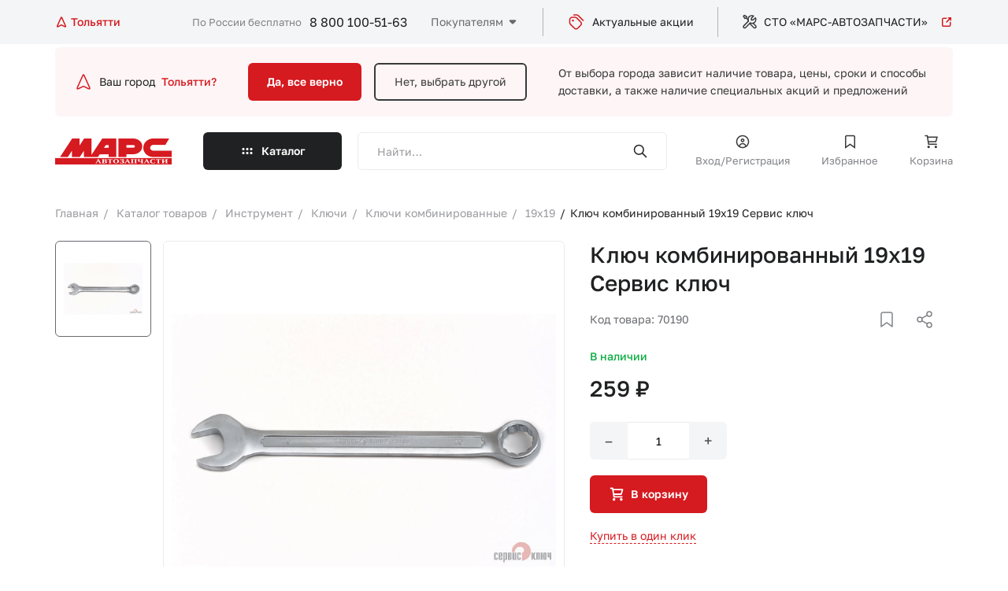

--- FILE ---
content_type: image/svg+xml
request_url: https://marstlt.ru/local/templates/marsnew/app/img/question.svg
body_size: 300
content:
<svg width="17" height="17" viewBox="0 0 17 17" fill="none" xmlns="http://www.w3.org/2000/svg">
<path d="M8.47801 9C9.14467 8.33333 9.81133 8.06971 9.81133 7.33333C9.81133 6.59695 9.21437 6 8.47799 6C7.85671 6 7.33468 6.42492 7.18667 7M8.47801 11H8.48467M14.5 8.5C14.5 11.8137 11.8137 14.5 8.5 14.5C5.18629 14.5 2.5 11.8137 2.5 8.5C2.5 5.18629 5.18629 2.5 8.5 2.5C11.8137 2.5 14.5 5.18629 14.5 8.5Z" stroke="#6C6E70" stroke-width="1.25" stroke-linecap="round"/>
</svg>
